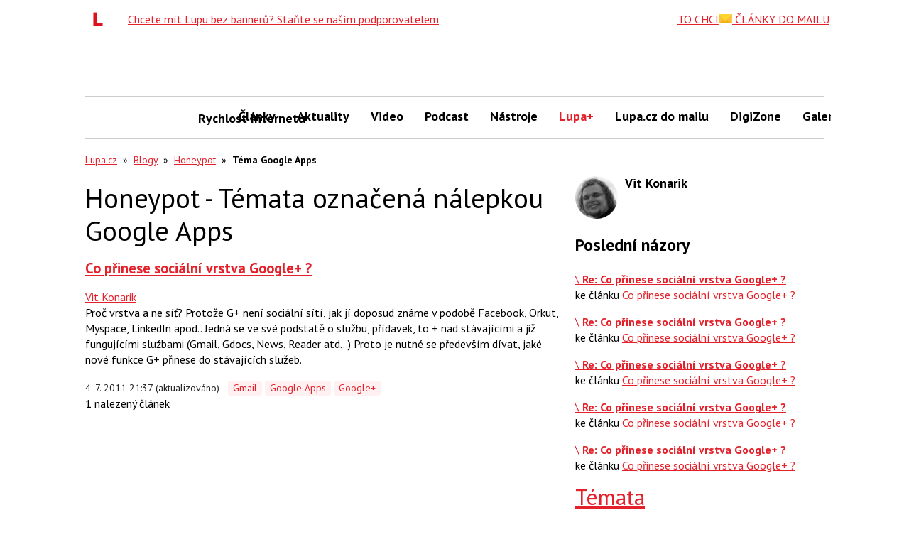

--- FILE ---
content_type: text/html; charset=utf-8
request_url: https://www.google.com/recaptcha/api2/aframe
body_size: 265
content:
<!DOCTYPE HTML><html><head><meta http-equiv="content-type" content="text/html; charset=UTF-8"></head><body><script nonce="S7T8ue24L_sd_8Cg7Uw5ww">/** Anti-fraud and anti-abuse applications only. See google.com/recaptcha */ try{var clients={'sodar':'https://pagead2.googlesyndication.com/pagead/sodar?'};window.addEventListener("message",function(a){try{if(a.source===window.parent){var b=JSON.parse(a.data);var c=clients[b['id']];if(c){var d=document.createElement('img');d.src=c+b['params']+'&rc='+(localStorage.getItem("rc::a")?sessionStorage.getItem("rc::b"):"");window.document.body.appendChild(d);sessionStorage.setItem("rc::e",parseInt(sessionStorage.getItem("rc::e")||0)+1);localStorage.setItem("rc::h",'1769531571323');}}}catch(b){}});window.parent.postMessage("_grecaptcha_ready", "*");}catch(b){}</script></body></html>